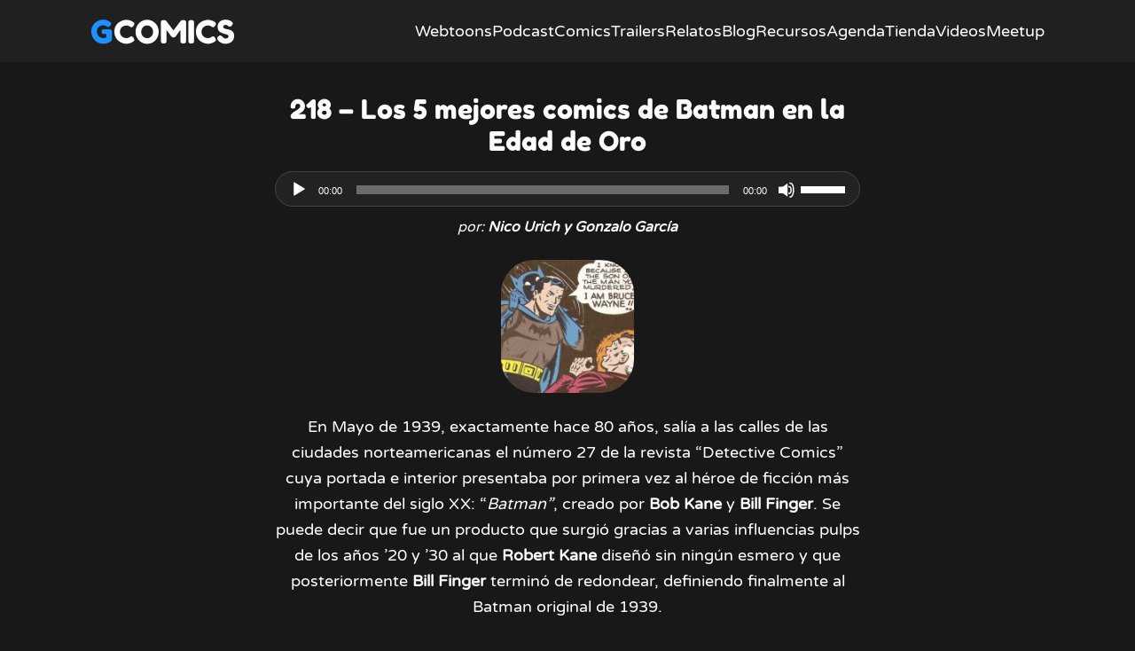

--- FILE ---
content_type: text/html; charset=UTF-8
request_url: https://gcomics.online/podcast/218-5-comics-batman-edad-oro/
body_size: 14583
content:
<!-- #single-podcast --><!doctype html>

<html lang="es-AR">

<head>

	<meta charset="UTF-8">
	<meta name="viewport" content="width=device-width, initial-scale=1">	

	<title>218 - Los 5 mejores comics de Batman en la Edad de Oro - Gcomics</title>
	<style>img:is([sizes="auto" i], [sizes^="auto," i]) { contain-intrinsic-size: 3000px 1500px }</style>
	<meta name="description" content="En Mayo de 1939 salía a las calles el número 27 de la revista &quot;Detective Comics&quot; que presentaba por primera vez al héroe de ficción más importante del siglo XX: &quot;Batman&quot;, creado por Bob Kane y Bill Finger. Hoy comentamos los mejores 5 comics de Batman en la edad dorada.&hellip;">
<meta name="robots" content="index, follow, max-snippet:-1, max-image-preview:large, max-video-preview:-1">
<link rel="canonical" href="https://gcomics.online/podcast/218-5-comics-batman-edad-oro/">
<meta property="og:url" content="https://gcomics.online/podcast/218-5-comics-batman-edad-oro/">
<meta property="og:site_name" content="Gcomics">
<meta property="og:locale" content="es_AR">
<meta property="og:type" content="article">
<meta property="article:author" content="">
<meta property="article:publisher" content="">
<meta property="og:title" content="218 - Los 5 mejores comics de Batman en la Edad de Oro - Gcomics">
<meta property="og:description" content="En Mayo de 1939 salía a las calles el número 27 de la revista &quot;Detective Comics&quot; que presentaba por primera vez al héroe de ficción más importante del siglo XX: &quot;Batman&quot;, creado por Bob Kane y Bill Finger. Hoy comentamos los mejores 5 comics de Batman en la edad dorada.&hellip;">
<meta property="og:image" content="https://gcomics.online/wp-content/uploads/2019/05/batman-revista-batman-47-origen-de-batman-interior.jpg">
<meta property="og:image:secure_url" content="https://gcomics.online/wp-content/uploads/2019/05/batman-revista-batman-47-origen-de-batman-interior.jpg">
<meta property="og:image:width" content="400">
<meta property="og:image:height" content="336">
<meta property="og:image:alt" content="batman-revista-batman-47-origen-de-batman-interior">
<meta property="fb:pages" content="">
<meta property="fb:admins" content="">
<meta property="fb:app_id" content="">
<meta name="twitter:card" content="summary">
<meta name="twitter:site" content="">
<meta name="twitter:creator" content="">
<meta name="twitter:title" content="218 - Los 5 mejores comics de Batman en la Edad de Oro - Gcomics">
<meta name="twitter:description" content="En Mayo de 1939 salía a las calles el número 27 de la revista &quot;Detective Comics&quot; que presentaba por primera vez al héroe de ficción más importante del siglo XX: &quot;Batman&quot;, creado por Bob Kane y Bill Finger. Hoy comentamos los mejores 5 comics de Batman en la edad dorada.&hellip;">
<meta name="twitter:image" content="https://gcomics.online/wp-content/uploads/2019/05/batman-revista-batman-47-origen-de-batman-interior.jpg">
<script type="text/javascript">
/* <![CDATA[ */
window._wpemojiSettings = {"baseUrl":"https:\/\/s.w.org\/images\/core\/emoji\/16.0.1\/72x72\/","ext":".png","svgUrl":"https:\/\/s.w.org\/images\/core\/emoji\/16.0.1\/svg\/","svgExt":".svg","source":{"concatemoji":"https:\/\/gcomics.online\/wp-includes\/js\/wp-emoji-release.min.js?ver=6.8.3"}};
/*! This file is auto-generated */
!function(s,n){var o,i,e;function c(e){try{var t={supportTests:e,timestamp:(new Date).valueOf()};sessionStorage.setItem(o,JSON.stringify(t))}catch(e){}}function p(e,t,n){e.clearRect(0,0,e.canvas.width,e.canvas.height),e.fillText(t,0,0);var t=new Uint32Array(e.getImageData(0,0,e.canvas.width,e.canvas.height).data),a=(e.clearRect(0,0,e.canvas.width,e.canvas.height),e.fillText(n,0,0),new Uint32Array(e.getImageData(0,0,e.canvas.width,e.canvas.height).data));return t.every(function(e,t){return e===a[t]})}function u(e,t){e.clearRect(0,0,e.canvas.width,e.canvas.height),e.fillText(t,0,0);for(var n=e.getImageData(16,16,1,1),a=0;a<n.data.length;a++)if(0!==n.data[a])return!1;return!0}function f(e,t,n,a){switch(t){case"flag":return n(e,"\ud83c\udff3\ufe0f\u200d\u26a7\ufe0f","\ud83c\udff3\ufe0f\u200b\u26a7\ufe0f")?!1:!n(e,"\ud83c\udde8\ud83c\uddf6","\ud83c\udde8\u200b\ud83c\uddf6")&&!n(e,"\ud83c\udff4\udb40\udc67\udb40\udc62\udb40\udc65\udb40\udc6e\udb40\udc67\udb40\udc7f","\ud83c\udff4\u200b\udb40\udc67\u200b\udb40\udc62\u200b\udb40\udc65\u200b\udb40\udc6e\u200b\udb40\udc67\u200b\udb40\udc7f");case"emoji":return!a(e,"\ud83e\udedf")}return!1}function g(e,t,n,a){var r="undefined"!=typeof WorkerGlobalScope&&self instanceof WorkerGlobalScope?new OffscreenCanvas(300,150):s.createElement("canvas"),o=r.getContext("2d",{willReadFrequently:!0}),i=(o.textBaseline="top",o.font="600 32px Arial",{});return e.forEach(function(e){i[e]=t(o,e,n,a)}),i}function t(e){var t=s.createElement("script");t.src=e,t.defer=!0,s.head.appendChild(t)}"undefined"!=typeof Promise&&(o="wpEmojiSettingsSupports",i=["flag","emoji"],n.supports={everything:!0,everythingExceptFlag:!0},e=new Promise(function(e){s.addEventListener("DOMContentLoaded",e,{once:!0})}),new Promise(function(t){var n=function(){try{var e=JSON.parse(sessionStorage.getItem(o));if("object"==typeof e&&"number"==typeof e.timestamp&&(new Date).valueOf()<e.timestamp+604800&&"object"==typeof e.supportTests)return e.supportTests}catch(e){}return null}();if(!n){if("undefined"!=typeof Worker&&"undefined"!=typeof OffscreenCanvas&&"undefined"!=typeof URL&&URL.createObjectURL&&"undefined"!=typeof Blob)try{var e="postMessage("+g.toString()+"("+[JSON.stringify(i),f.toString(),p.toString(),u.toString()].join(",")+"));",a=new Blob([e],{type:"text/javascript"}),r=new Worker(URL.createObjectURL(a),{name:"wpTestEmojiSupports"});return void(r.onmessage=function(e){c(n=e.data),r.terminate(),t(n)})}catch(e){}c(n=g(i,f,p,u))}t(n)}).then(function(e){for(var t in e)n.supports[t]=e[t],n.supports.everything=n.supports.everything&&n.supports[t],"flag"!==t&&(n.supports.everythingExceptFlag=n.supports.everythingExceptFlag&&n.supports[t]);n.supports.everythingExceptFlag=n.supports.everythingExceptFlag&&!n.supports.flag,n.DOMReady=!1,n.readyCallback=function(){n.DOMReady=!0}}).then(function(){return e}).then(function(){var e;n.supports.everything||(n.readyCallback(),(e=n.source||{}).concatemoji?t(e.concatemoji):e.wpemoji&&e.twemoji&&(t(e.twemoji),t(e.wpemoji)))}))}((window,document),window._wpemojiSettings);
/* ]]> */
</script>
<style id='wp-emoji-styles-inline-css' type='text/css'>

	img.wp-smiley, img.emoji {
		display: inline !important;
		border: none !important;
		box-shadow: none !important;
		height: 1em !important;
		width: 1em !important;
		margin: 0 0.07em !important;
		vertical-align: -0.1em !important;
		background: none !important;
		padding: 0 !important;
	}
</style>
<style id='classic-theme-styles-inline-css' type='text/css'>
/*! This file is auto-generated */
.wp-block-button__link{color:#fff;background-color:#32373c;border-radius:9999px;box-shadow:none;text-decoration:none;padding:calc(.667em + 2px) calc(1.333em + 2px);font-size:1.125em}.wp-block-file__button{background:#32373c;color:#fff;text-decoration:none}
</style>
<style id='powerpress-player-block-style-inline-css' type='text/css'>


</style>
<link rel='stylesheet' id='style-css' href='https://gcomics.online/wp-content/themes/webtoontheme/style.css?ver=0.12' type='text/css' media='all' />
<link rel='stylesheet' id='dashicons-css' href='https://gcomics.online/wp-includes/css/dashicons.min.css?ver=6.8.3' type='text/css' media='all' />
<link rel="https://api.w.org/" href="https://gcomics.online/wp-json/" /><link rel="alternate" title="JSON" type="application/json" href="https://gcomics.online/wp-json/wp/v2/podcast/7795" /><link rel="EditURI" type="application/rsd+xml" title="RSD" href="https://gcomics.online/xmlrpc.php?rsd" />
<meta name="generator" content="WordPress 6.8.3" />
<link rel='shortlink' href='https://gcomics.online/?p=7795' />
<link rel="alternate" title="oEmbed (JSON)" type="application/json+oembed" href="https://gcomics.online/wp-json/oembed/1.0/embed?url=https%3A%2F%2Fgcomics.online%2Fpodcast%2F218-5-comics-batman-edad-oro%2F" />
<link rel="alternate" title="oEmbed (XML)" type="text/xml+oembed" href="https://gcomics.online/wp-json/oembed/1.0/embed?url=https%3A%2F%2Fgcomics.online%2Fpodcast%2F218-5-comics-batman-edad-oro%2F&#038;format=xml" />
            <script type="text/javascript"><!--
                                function powerpress_pinw(pinw_url){window.open(pinw_url, 'PowerPressPlayer','toolbar=0,status=0,resizable=1,width=460,height=320');	return false;}
                //-->

                // tabnab protection
                window.addEventListener('load', function () {
                    // make all links have rel="noopener noreferrer"
                    document.querySelectorAll('a[target="_blank"]').forEach(link => {
                        link.setAttribute('rel', 'noopener noreferrer');
                    });
                });
            </script>
            <link rel="icon" href="https://gcomics.online/wp-content/uploads/2023/10/cropped-gcomics-icono-2-32x32.png" sizes="32x32" />
<link rel="icon" href="https://gcomics.online/wp-content/uploads/2023/10/cropped-gcomics-icono-2-192x192.png" sizes="192x192" />
<link rel="apple-touch-icon" href="https://gcomics.online/wp-content/uploads/2023/10/cropped-gcomics-icono-2-180x180.png" />
<meta name="msapplication-TileImage" content="https://gcomics.online/wp-content/uploads/2023/10/cropped-gcomics-icono-2-270x270.png" />

<script async src='https://www.googletagmanager.com/gtag/js?id=G-8EL802PKQJ'></script><script>
window.dataLayer = window.dataLayer || [];
function gtag(){dataLayer.push(arguments);}gtag('js', new Date());
gtag('set', 'cookie_domain', 'auto');
gtag('set', 'cookie_flags', 'SameSite=None;Secure');

 gtag('config', 'G-8EL802PKQJ' , {});

</script>

</head>

<body class="wp-singular podcast-template-default single single-podcast postid-7795 wp-theme-webtoontheme">

	<header id="masthead" class="site-header">

		<div class="header-content">

			<div class="site-branding">

				
								

				<h1 class="site-title"><a href="https://gcomics.online/" rel="home">Gcomics</a></h1>
				
			</div><!-- .site-branding -->

			<nav id="site-navigation" class="main-navigation">
				<!--
				<div class="control-menu">
					<a href="#site-navigation" class="open"><span>ABRIR</span></a>
					<a href="#" class="close"><span>Cerrar</span></a>
				</div>
				-->
				<div class="menu-header-menu-container"><ul id="menu-header-menu" class="menu"><li id="menu-item-24438" class="menu-item menu-item-type-custom menu-item-object-custom menu-item-home menu-item-24438"><a href="https://gcomics.online">Webtoons</a></li>
<li id="menu-item-301" class="menu-item menu-item-type-custom menu-item-object-custom menu-item-301"><a href="https://gcomics.online/podcast/">Podcast</a></li>
<li id="menu-item-24439" class="menu-item menu-item-type-post_type menu-item-object-page menu-item-24439"><a href="https://gcomics.online/comics/">Comics</a></li>
<li id="menu-item-22987" class="menu-item menu-item-type-post_type menu-item-object-page menu-item-22987"><a href="https://gcomics.online/comic-trailer/">Trailers</a></li>
<li id="menu-item-7049" class="menu-item menu-item-type-post_type menu-item-object-page menu-item-7049"><a href="https://gcomics.online/relatos/">Relatos</a></li>
<li id="menu-item-2200" class="menu-item menu-item-type-custom menu-item-object-custom menu-item-2200"><a href="http://gcomics.online/blog-todo/notas/">Blog</a></li>
<li id="menu-item-5488" class="menu-item menu-item-type-post_type menu-item-object-page menu-item-5488"><a href="https://gcomics.online/recursos/">Recursos</a></li>
<li id="menu-item-1103" class="menu-item menu-item-type-custom menu-item-object-custom menu-item-1103"><a href="http://gcomics.online/agenda/">Agenda</a></li>
<li id="menu-item-11226" class="menu-item menu-item-type-post_type menu-item-object-page menu-item-11226"><a href="https://gcomics.online/editorial/">Tienda</a></li>
<li id="menu-item-8610" class="menu-item menu-item-type-post_type menu-item-object-page menu-item-8610"><a href="https://gcomics.online/video-gcomics/">Videos</a></li>
<li id="menu-item-995" class="menu-item menu-item-type-post_type menu-item-object-page menu-item-995"><a href="https://gcomics.online/meetup/">Meetup</a></li>
</ul></div>				
			</nav><!-- #site-navigation -->

			<div id="id-mobil-menu" class="class-mobil-menu">
				<a href="https://gcomics.online/menu" rel="menu">Menu</a>
			</div>

		</div>

	</header><!-- #masthead -->

	

	<main class="site-main"><div class="content"><h2>218 &#8211; Los 5 mejores comics de Batman en la Edad de Oro</h2><div class="powerpress_player" id="powerpress_player_3191"><!--[if lt IE 9]><script>document.createElement('audio');</script><![endif]-->
<audio class="wp-audio-shortcode" id="audio-7795-1" preload="none" style="width: 100%;" controls="controls"><source type="audio/mpeg" src="http://media.blubrry.com/gcomics/gcomics.online/audiopodcast/218-los-5-mejores-comics-de-batman-en-la-edad-de-oro.mp3?_=1" /><a href="http://media.blubrry.com/gcomics/gcomics.online/audiopodcast/218-los-5-mejores-comics-de-batman-en-la-edad-de-oro.mp3">http://media.blubrry.com/gcomics/gcomics.online/audiopodcast/218-los-5-mejores-comics-de-batman-en-la-edad-de-oro.mp3</a></audio></div><p class="credito">por: <span>Nico Urich y Gonzalo García</span></p><img width="400" height="336" src="https://gcomics.online/wp-content/uploads/2019/05/batman-revista-batman-47-origen-de-batman-interior.jpg" class="attachment-post-thumbnail size-post-thumbnail wp-post-image" alt="batman-revista-batman-47-origen-de-batman-interior" decoding="async" fetchpriority="high" srcset="https://gcomics.online/wp-content/uploads/2019/05/batman-revista-batman-47-origen-de-batman-interior.jpg 400w, https://gcomics.online/wp-content/uploads/2019/05/batman-revista-batman-47-origen-de-batman-interior-300x252.jpg 300w, https://gcomics.online/wp-content/uploads/2019/05/batman-revista-batman-47-origen-de-batman-interior-200x168.jpg 200w" sizes="(max-width: 400px) 100vw, 400px" /><p style="text-align: center;">En Mayo de 1939, exactamente hace 80 años, salía a las calles de las ciudades norteamericanas el número 27 de la revista &#8220;Detective Comics&#8221; cuya portada e interior presentaba por primera vez al héroe de ficción más importante del siglo XX: &#8220;<em>Batman&#8221;</em>, creado por <strong>Bob Kane</strong> y <strong>Bill Finger</strong>. Se puede decir que fue un producto que surgió gracias a varias influencias pulps de los años &#8217;20 y &#8217;30 al que <strong>Robert Kane</strong> diseñó sin ningún esmero y que posteriormente <strong>Bill Finger</strong> terminó de redondear, definiendo finalmente al Batman original de 1939.</p>
<p style="text-align: center;">El personaje se convirtió en un éxito inmediatamente debido a su oscuridad que contrastaba con la luminosidad que representaba &#8220;<em>Superman</em>&#8221; que pertenecía a la misma editorial en ese entonces la National publications, hoy DC Comics. Sin embargo, todo lo que hoy uno asocia con Batman en ese entonces ni siquiera estaba en los planes de Kane y Finger; el universo del hombre murciélago se fue construyendo muy de a poco. Al comienzo lo único que se sabía es que la identidad del encapotado era la del millonario Bruce Wayne y sólo contaba con James Gordon y algún que otro instrumento. A lo largo de los episodios Kane y Finger fueron creando a distintos villanos que carecieron de protagonismo en los siguientes capítulos, añadieron a un interés amoroso para Bruce Wayne que fue Julie Madison y no mucho más.</p>
<p style="text-align: center;">Finalmente en &#8220;<em>Detective Comics #33</em>&#8221; nos presentan el origen de Batman que todos conocemos. Kane y Finger continuaron creando historias de Batman y más tarde se une el joven artista <strong>Jerry Robinson</strong>, que aumenta mucho la calidad los pobres dibujos de Kane. El equipo trae a partir de ahí casi todos los elementos que componen el inmortal mito del hombre murciélago; Robin, el Joker, Catwoman, el Pingüino, Two Face, Gotham City, Alfred, el Batimóvil, la Baticueva y un extenso número de grandiosos personajes y aparatos. Y a la colección de Detective Comics se le suma la revista homónima de Batman y más tarde &#8220;<em>World’s Finest</em>&#8220;.</p>
<p style="text-align: center;">Cabe destacar que este formato de historieta hoy se hace muy denso y pesado a la hora de leer. No posee la frescura que pueden llegar a tener grandes clásicos como &#8220;<em>Little Nemo</em>&#8220;, &#8220;<em>Krazy Kat</em>&#8221; o incluso &#8220;<em>Flash Gordon</em>&#8220;. Los guiones de Finger eran poco imaginativos y los dibujos de Kane no cumplen con ningún requisito necesario para ser considerado profesional. Si bien el arte mejora considerablemente con la llegada de <strong>Jerry Robinson</strong> y más tarde <strong>Dick Sprang</strong> es posible que al comienzo sea un poco difícil de “digerir”. La magia se encontraba en el resto, en los personajes, tanto en los héroes como en los villanos, y es ahí en donde se encuentra la clave para entender el éxito y trascendencia inicial de Batman. A continuación mencionare los que son en mi opinión algunas historias claves que conformaron los primeros 10 años y un poco más del encapotado de Gotham City.</p>
<h2 style="text-align: center;">Detective Comics #27: El caso del sindicato químico.</h2>
<p style="text-align: center;"><img decoding="async" class="aligncenter size-full wp-image-7796" src="https://gcomics.online/wp-content/uploads/2019/05/batman-detective-comics-27-sindicato-quimico.jpg" alt="batman-detective-comics-27-sindicato-quimico" width="615" height="882" srcset="https://gcomics.online/wp-content/uploads/2019/05/batman-detective-comics-27-sindicato-quimico.jpg 615w, https://gcomics.online/wp-content/uploads/2019/05/batman-detective-comics-27-sindicato-quimico-209x300.jpg 209w, https://gcomics.online/wp-content/uploads/2019/05/batman-detective-comics-27-sindicato-quimico-200x287.jpg 200w, https://gcomics.online/wp-content/uploads/2019/05/batman-detective-comics-27-sindicato-quimico-600x860.jpg 600w" sizes="(max-width: 615px) 100vw, 615px" /></p>
<p style="text-align: center;">Guión: <strong>Bill Finger</strong><br />
Dibujo: <strong>Bob Kane</strong></p>
<p style="text-align: center;">Si bien este título le fue otorgado muchos años más tarde, el caso del sindicato químico es nada menos que la primer historia de Batman. Esta historia detectivesca que cuenta con solo seis páginas se las arregla para presentarnos al comisionado Gordon, a su joven y amargado amigo Bruce Wayne y el misterioso hombre murciélago que trata de resolver un caso que involucra a una familia dueña de una empresa de químicos cuyo hijo es acusado de asesinar al padre para adueñarse por completo de la compañía. Batman resuelve el crimen desenmascarando al verdadero asesino adelantándose a la policía y al propio Gordon. En el último cuadro descubrimos que el misterioso Batman es nada menos que Bruce Wayne, que usa a su favor la amistad de Jim Gordon para enterarse de los casos policiales más sórdidos para resolverlos y así hacer justicia.</p>
<p style="text-align: center;"><img decoding="async" class="aligncenter size-full wp-image-7798" src="https://gcomics.online/wp-content/uploads/2019/05/batman-detective-comics-27-sindicato-quimico-interior.jpg" alt="batman-detective-comics-27-sindicato-quimico-interior" width="480" height="262" srcset="https://gcomics.online/wp-content/uploads/2019/05/batman-detective-comics-27-sindicato-quimico-interior.jpg 480w, https://gcomics.online/wp-content/uploads/2019/05/batman-detective-comics-27-sindicato-quimico-interior-300x164.jpg 300w, https://gcomics.online/wp-content/uploads/2019/05/batman-detective-comics-27-sindicato-quimico-interior-200x109.jpg 200w" sizes="(max-width: 480px) 100vw, 480px" /></p>
<p style="text-align: center;">Esta corta historia no hace más que evidenciar que la sola presencia de Batman ya despierta un profundo interés en los lectores. Poco se sabe de quién es realmente Batman ni cómo surgió. Todo lo que asociamos al hombre murciélago no se encuentra en estas páginas. Solo hizo falta una figura oscura sedienta de venganza para alcanzar la fama.</p>
<h2 style="text-align: center;">Detective Comics #38: Presentando a Robin, el Joven Maravilla</h2>
<p style="text-align: center;"><img loading="lazy" decoding="async" class="aligncenter size-full wp-image-7799" src="https://gcomics.online/wp-content/uploads/2019/05/batman-detective-comics-38-robin-joven-maravilla.jpg" alt="batman-detective-comics-38-robin-joven-maravilla" width="420" height="653" srcset="https://gcomics.online/wp-content/uploads/2019/05/batman-detective-comics-38-robin-joven-maravilla.jpg 420w, https://gcomics.online/wp-content/uploads/2019/05/batman-detective-comics-38-robin-joven-maravilla-193x300.jpg 193w, https://gcomics.online/wp-content/uploads/2019/05/batman-detective-comics-38-robin-joven-maravilla-200x311.jpg 200w" sizes="auto, (max-width: 420px) 100vw, 420px" /></p>
<p style="text-align: center;">Fecha de publicación: Abril de 1940</p>
<p style="text-align: center;">Las historias de Batman siguieron evolucionando en las páginas de Detective Comics. Bob Kane, Bill Finger y ya en ese entonces Jerry Robinson habían presentado una buena porción de aventuras del hombre Murciélago, en donde ha resuelto varios casos y se ha enfrentado algún que otro villano menor. Pero algo hacía falta y era un personaje secundario con el que el héroe interactúe. No solo por conversar los casos sino también para conocerlo mediante los ojos de otro. Fue ahí que el equipo creativo concibió a Robin, que serviría para dos propósitos: servir a las historias de Batman, cómo lo hacía Watson en las de Sherlock Holmes, es decir un compañero de aventuras que ayuda a resolver los crímenes que investigaba el encapotado, y el otro propósito fue para atraer una audiencia más infantil que al ver que Batman era acompañado por un joven héroe se sentirían un poco más identificados con su universo.</p>
<p style="text-align: center;"><img loading="lazy" decoding="async" class="aligncenter size-full wp-image-7800" src="https://gcomics.online/wp-content/uploads/2019/05/batman-detective-comics-38-robin-joven-maravilla-interior.jpg" alt="batman-detective-comics-38-robin-joven-maravilla-interior" width="330" height="448" srcset="https://gcomics.online/wp-content/uploads/2019/05/batman-detective-comics-38-robin-joven-maravilla-interior.jpg 330w, https://gcomics.online/wp-content/uploads/2019/05/batman-detective-comics-38-robin-joven-maravilla-interior-221x300.jpg 221w, https://gcomics.online/wp-content/uploads/2019/05/batman-detective-comics-38-robin-joven-maravilla-interior-200x272.jpg 200w" sizes="auto, (max-width: 330px) 100vw, 330px" /></p>
<p style="text-align: center;">La historia en las que nos presentan al joven Robin es la que todos conocemos: Bruce Wayne asiste a un circo que durante el espectáculo, los trapecistas conformado por la familia Grayson son asesinados en su acto mientras su hijo, Dick los observa. Wayne ve en este jovencito a sí mismo lo que lleva acercarse y ofrecerle su ayuda para más tarde adoptarlo e iniciarlo en la lucha contra el crimen.</p>
<h2 style="text-align: center;">Batman 1, Primavera de 1940</h2>
<p style="text-align: center;"><img loading="lazy" decoding="async" class="aligncenter size-full wp-image-7801" src="https://gcomics.online/wp-content/uploads/2019/05/batman-revista-batman-01.jpg" alt="batman-revista-batman-01" width="485" height="720" srcset="https://gcomics.online/wp-content/uploads/2019/05/batman-revista-batman-01.jpg 485w, https://gcomics.online/wp-content/uploads/2019/05/batman-revista-batman-01-202x300.jpg 202w, https://gcomics.online/wp-content/uploads/2019/05/batman-revista-batman-01-200x297.jpg 200w" sizes="auto, (max-width: 485px) 100vw, 485px" /></p>
<p style="text-align: center;">Guiones: <strong>Bill Finger</strong><br />
Dibujos: <strong>Bob Kane</strong> y <strong>Bill Finger</strong></p>
<p style="text-align: center;">A estas alturas Batman ya era un rotundo éxito y la aparición de Robin no hizo más que potenciar la popularidad que gozaba el encapotado y debido a ello la National decidió darle un título propio cuatrimestral. Kane, Finger y Robinson pusieron manos a la obra para lo que fue aquél mítico Batman número 1. A partir de aquí, el equipo finalmente encuentra la fórmula de cómo sería modalidad de las historias de Batman, principalmente gracias a las estelares apariciones de dos icónicos villanos: El Joker y Catwoman.</p>
<p style="text-align: center;">El origen de <a href="https://gcomics.online/podcast/41-catwoman-la-felina-seductora/" target="_blank" rel="noopener">Catwoman</a> fue muy modesto, de hecho ni siquiera llegó a lucir su característico traje, eso sucede varios años más tarde. Pero esto no impide que la verdadera esencia no se encuentre. Su cautivante belleza y su afán por lo ajeno y el peligro estaban ya en estas primeras páginas que transcurre en un crucero en el que Bruce Wayne y su protegido Dick Grayson se encontraban a bordo.</p>
<p style="text-align: center;"><img loading="lazy" decoding="async" class="aligncenter size-full wp-image-7802" src="https://gcomics.online/wp-content/uploads/2019/05/batman-revista-batman-01-interior.jpg" alt="batman-revista-batman-01-interior" width="747" height="1024" srcset="https://gcomics.online/wp-content/uploads/2019/05/batman-revista-batman-01-interior.jpg 747w, https://gcomics.online/wp-content/uploads/2019/05/batman-revista-batman-01-interior-219x300.jpg 219w, https://gcomics.online/wp-content/uploads/2019/05/batman-revista-batman-01-interior-200x274.jpg 200w, https://gcomics.online/wp-content/uploads/2019/05/batman-revista-batman-01-interior-600x822.jpg 600w" sizes="auto, (max-width: 747px) 100vw, 747px" /></p>
<p style="text-align: center;">Por el lado del Joker, su debut fue más que espectacular y encima por partida doble. Pocos se imaginan que esta primera versión del payaso era mucho más parecida al Joker de la broma asesina o el de la película “the Dark Knight”, de hecho estos se alimentan directamente de este primer Guason. Aquí el Joker es una macabro asesino en búsqueda de poder y riqueza que mata a sus víctimas con su particular gas de la risa dejando su sello en todos sus crímenes. Finalmente Batman lo captura y lo encierra en prisión para luego escapar en la segunda parte que se publica en este mismo número. En el final de este episodio ambos forcejean y el Joker se apuñala a sí mismo dándolo por muerto pero solo para que el final descubramos que aún vive. Una escena que reviviremos u y otra vez a lo largo de estos 80 años de la enemistad más legendaria del cómic. Lamentablemente las posteriores apariciones del Joker se abandonaría su faceta más siniestra y se convertiría en un payaso delincuente que le provoca más que un dolor de cabeza a Batman.</p>
<h2 style="text-align: center;">Detective Comics #66: Los crimenes de Dos Caras</h2>
<p style="text-align: center;"><img loading="lazy" decoding="async" class="aligncenter size-full wp-image-7803" src="https://gcomics.online/wp-content/uploads/2019/05/batman-detective-comics-66-dos-caras.jpg" alt="batman-detective-comics-66-dos-caras" width="350" height="477" srcset="https://gcomics.online/wp-content/uploads/2019/05/batman-detective-comics-66-dos-caras.jpg 350w, https://gcomics.online/wp-content/uploads/2019/05/batman-detective-comics-66-dos-caras-220x300.jpg 220w, https://gcomics.online/wp-content/uploads/2019/05/batman-detective-comics-66-dos-caras-200x273.jpg 200w" sizes="auto, (max-width: 350px) 100vw, 350px" /></p>
<p style="text-align: center;">Fecha de publicación: Agosto de 1942<br />
Guión: <strong>Bill Finger</strong><br />
Dibujos: <strong>Bob Kane</strong> y <strong>Jerry Robinson</strong></p>
<p style="text-align: center;">Durante dos años el equipo conformado por Kane, Finger y Robinson han creado a una vasta cantidad de villanos que se le suman al Joker y Catwoman entre ellos el Penguin y el Espantapájaros. Gotham, el batiMóvil y la baticueva ya eran parte de la historia y Batman había abandonado esa personalidad oscura y para adoptaruna actitud más paternal y amigable gracias a Robin. Su aspecto había cambiado: sus cuernos largos y mirada penetrante fue reemplazada por unas pequeñas orejas, un mentón generoso y unos ojos semicirculares que relucían bondad. La oscuridad ya no encontraba en el héroe sino en los villanos, y el que debutó en Detective Comics #66 no sería la excepción.</p>
<p style="text-align: center;"><img loading="lazy" decoding="async" class="aligncenter size-full wp-image-7804" src="https://gcomics.online/wp-content/uploads/2019/05/batman-detective-comics-66-dos-caras-interior.jpg" alt="batman-detective-comics-66-dos-caras-interior" width="451" height="519" srcset="https://gcomics.online/wp-content/uploads/2019/05/batman-detective-comics-66-dos-caras-interior.jpg 451w, https://gcomics.online/wp-content/uploads/2019/05/batman-detective-comics-66-dos-caras-interior-261x300.jpg 261w, https://gcomics.online/wp-content/uploads/2019/05/batman-detective-comics-66-dos-caras-interior-200x230.jpg 200w" sizes="auto, (max-width: 451px) 100vw, 451px" /></p>
<p style="text-align: center;">Two Face haría sus primera aparición en este episodio y ya tempranamente se nos presenta todo lo que debemos saber él: el fiscal de distrito, Harvey Kent, más tarde Harvey Dent, es atacado en pleno proceso judicial mientras se encontraba interrogando a un mafioso hasta que este le rocía con ácido en la cara desfigurando así su rostro para siempre. Esto no hizo más que volverlo loco lo que lo lleva a dedicar su vida al crimen. Esta historia es el fiel exponente de lo que eran y son los villanos de Batman que persisten en el tiempo; la inoxidabilidad de sus historias.</p>
<h2 style="text-align: center;">Batman #47: El origen de Batman</h2>
<p style="text-align: center;"><img loading="lazy" decoding="async" class="aligncenter size-full wp-image-7805" src="https://gcomics.online/wp-content/uploads/2019/05/batman-revista-batman-47-origen-de-batman.jpg" alt="batman-revista-batman-47-origen-de-batman" width="1019" height="1447" srcset="https://gcomics.online/wp-content/uploads/2019/05/batman-revista-batman-47-origen-de-batman.jpg 1019w, https://gcomics.online/wp-content/uploads/2019/05/batman-revista-batman-47-origen-de-batman-211x300.jpg 211w, https://gcomics.online/wp-content/uploads/2019/05/batman-revista-batman-47-origen-de-batman-768x1091.jpg 768w, https://gcomics.online/wp-content/uploads/2019/05/batman-revista-batman-47-origen-de-batman-721x1024.jpg 721w, https://gcomics.online/wp-content/uploads/2019/05/batman-revista-batman-47-origen-de-batman-200x284.jpg 200w, https://gcomics.online/wp-content/uploads/2019/05/batman-revista-batman-47-origen-de-batman-600x852.jpg 600w" sizes="auto, (max-width: 1019px) 100vw, 1019px" /></p>
<p style="text-align: center;">Fecha de publicación: Junio 1948<br />
Guion: <strong>Bill Finger</strong><br />
Dibujos: <strong>Dick Sprang</strong></p>
<p style="text-align: center;">Avanzamos en el tiempo para revisar lo que es a mi juicio la mejor historia de Batman en la edad dorada. A estas alturas Batman ya estaba bastante definido. solo hacía falta hacer una retrospectiva hacia el origen que hasta ese momento solo había ocupado un par de páginas. Y en las páginas de Batman número 48, se decide finalmente darle un cierre a la historia del asesinato de los padres de Bruce Wayne. Aquí Batman anda tras una empresa turbia que pertenece a un mafioso llamado Joe Chill, que resulta ser nada menos que el asesino de sus padres. Obviamente, el encapotado se toma este caso de forma personal dice ir él solo tras el hombre que arruinó su vida para así hacer venganza.</p>
<p style="text-align: center;"><img loading="lazy" decoding="async" class="aligncenter size-full wp-image-7806" src="https://gcomics.online/wp-content/uploads/2019/05/batman-revista-batman-47-origen-de-batman-interior.jpg" alt="batman-revista-batman-47-origen-de-batman-interior" width="400" height="336" srcset="https://gcomics.online/wp-content/uploads/2019/05/batman-revista-batman-47-origen-de-batman-interior.jpg 400w, https://gcomics.online/wp-content/uploads/2019/05/batman-revista-batman-47-origen-de-batman-interior-300x252.jpg 300w, https://gcomics.online/wp-content/uploads/2019/05/batman-revista-batman-47-origen-de-batman-interior-200x168.jpg 200w" sizes="auto, (max-width: 400px) 100vw, 400px" /></p>
<p style="text-align: center;">Muy recomendable para cualquier fan de Batman, de hecho es una lectura obligada. Obviamente, esta historia fue borrada de la continuidad cannon del personaje durante el correr de los años, pero como dato curioso, <strong>Grant Morrison</strong> la rescató adaptándola a los tiempos modernos.</p>
<div class="texto"><p>— o —</p><div class=""><h2 style="text-align: center;">Te invitamos a seguir leyendo.</h2>
<p style="text-align: center;"><a href="https://gcomics.online">WEBTOONS</a> - <a href="https://gcomics.online/comics/">COMICS</a> - <a href="https://gcomics.online/relatos/">RELATOS</a></p>
<p style="text-align: center;">Envianos tus consultas a través del email <a href="mailto:hola@gcomics.online">hola@gcomics.online</a>.<br>Son bienvenidas las propuestas e ideas.</p>
<p style="text-align: center;">También podés escuchar nuestro <a href="http://gcomics.online/podcasts/episodios/">PODCAST</a>.</p>
<p style="text-align: center;">Encuentra los libros que publicamos en papel en <a href="http://gcomics.online/editorial/">NUESTRA TIENDA</a>.</p>
<p style="text-align: center;">— o —</p>
<p style="text-align: center;">Seguinos en <a href="https://t.me/gcomicsonline" target="_blank" rel="noopener">Telegram</a>, <a href="https://www.facebook.com/gcomics.online/" target="_blank" rel="noopener">Facebook</a>, <a href="https://www.instagram.com/gcomicsonline/" target="_blank" rel="noopener">Instagram</a> y en <a href="https://twitter.com/gcomicsonline" target="_blank" rel="noopener">Twitter</a> para estar actualizado sobre las novedades de historietas y dibujo.</p>
<p style="text-align: center;">Estamos también en <a href="https://www.google.com/podcasts?feed=aHR0cHM6Ly9nY29taWNzLm9ubGluZS9wb2RjYXN0cy9lcGlzb2Rpb3MvZmVlZC8%3D" target="_blank" rel="noopener">Google Podcast</a>, <a href="https://open.spotify.com/show/46p0vh2h7plMgC9VFwmUKD" target="_blank" rel="noopener">Spotify</a>, <a href="https://itunes.apple.com/ar/podcast/gcomics/id1312815937?mt=2" target="_blank" rel="noopener">Itunes</a>, <a href="http://ar.ivoox.com/es/podcast-gcomics_sq_f1474887_1.html" target="_blank" rel="noopener">Ivoox</a>, <a href="https://www.stitcher.com/podcast/gcomics?refid=stpr" target="_blank" rel="noopener">Stitcher</a> y <a href="https://tunein.com/radio/Gcomics-p1064939/" target="_blank" rel="noopener">TuneIn</a>.</p></div></div></div>    </main>
    
    <footer class="site-footer">

        <div class="site-info-content">
            
            <div class="site-branding branding-footer">
                
                                <h1 class="site-title"><a href="https://gcomics.online/" rel="home">Gcomics</a></h1>

            </div><!-- .site-branding -->            
            
                        
            <div class="texto-footer">El contenido de este sitio pertenece a los autores que figuran en los créditos y fue publicado con su consentimiento.</div>
            
            
        </div><!-- .site-info -->

    </footer><!-- #colophon .site-footer -->

    <script type="speculationrules">
{"prefetch":[{"source":"document","where":{"and":[{"href_matches":"\/*"},{"not":{"href_matches":["\/wp-*.php","\/wp-admin\/*","\/wp-content\/uploads\/*","\/wp-content\/*","\/wp-content\/plugins\/*","\/wp-content\/themes\/webtoontheme\/*","\/*\\?(.+)"]}},{"not":{"selector_matches":"a[rel~=\"nofollow\"]"}},{"not":{"selector_matches":".no-prefetch, .no-prefetch a"}}]},"eagerness":"conservative"}]}
</script>
<link rel='stylesheet' id='mediaelement-css' href='https://gcomics.online/wp-includes/js/mediaelement/mediaelementplayer-legacy.min.css?ver=4.2.17' type='text/css' media='all' />
<link rel='stylesheet' id='wp-mediaelement-css' href='https://gcomics.online/wp-includes/js/mediaelement/wp-mediaelement.min.css?ver=6.8.3' type='text/css' media='all' />
<script type="text/javascript" src="https://gcomics.online/wp-content/plugins/powerpress/player.min.js?ver=6.8.3" id="powerpress-player-js"></script>
<script type="text/javascript" src="https://gcomics.online/wp-includes/js/jquery/jquery.min.js?ver=3.7.1" id="jquery-core-js"></script>
<script type="text/javascript" src="https://gcomics.online/wp-includes/js/jquery/jquery-migrate.min.js?ver=3.4.1" id="jquery-migrate-js"></script>
<script type="text/javascript" id="mediaelement-core-js-before">
/* <![CDATA[ */
var mejsL10n = {"language":"es","strings":{"mejs.download-file":"Descargar archivo","mejs.install-flash":"Est\u00e1s usando un navegador que no tiene Flash activo o instalado. Activ\u00e1 el componente del reproductor Flash o descarga la \u00faltima versi\u00f3n desde https:\/\/get.adobe.com\/flashplayer\/","mejs.fullscreen":"Pantalla completa","mejs.play":"Reproducir","mejs.pause":"Pausa","mejs.time-slider":"Control de tiempo","mejs.time-help-text":"Usa las teclas de direcci\u00f3n izquierda\/derecha para avanzar un segundo, y las flechas arriba\/abajo para avanzar diez segundos.","mejs.live-broadcast":"Transmisi\u00f3n en vivo","mejs.volume-help-text":"Utiliza las teclas de flecha arriba\/abajo para aumentar o disminuir el volumen.","mejs.unmute":"Activar sonido","mejs.mute":"Silenciar","mejs.volume-slider":"Control de volumen","mejs.video-player":"Reproductor de video","mejs.audio-player":"Reproductor de audio","mejs.captions-subtitles":"Pies de foto \/ Subt\u00edtulos","mejs.captions-chapters":"Cap\u00edtulos","mejs.none":"Ninguna","mejs.afrikaans":"Africano","mejs.albanian":"Albano","mejs.arabic":"\u00c1rabe","mejs.belarusian":"Bielorruso","mejs.bulgarian":"B\u00falgaro","mejs.catalan":"Catal\u00e1n","mejs.chinese":"Chino","mejs.chinese-simplified":"Chino (Simplificado)","mejs.chinese-traditional":"Chino (Tradicional)","mejs.croatian":"Croata","mejs.czech":"Checo","mejs.danish":"Dan\u00e9s","mejs.dutch":"Holand\u00e9s","mejs.english":"Ingl\u00e9s","mejs.estonian":"Estonio","mejs.filipino":"Filipino","mejs.finnish":"Fin\u00e9s","mejs.french":"Franc\u00e9s","mejs.galician":"Gallego","mejs.german":"Alem\u00e1n","mejs.greek":"Griego","mejs.haitian-creole":"Creole haitiano","mejs.hebrew":"Hebreo","mejs.hindi":"Indio","mejs.hungarian":"H\u00fangaro","mejs.icelandic":"Island\u00e9s","mejs.indonesian":"Indonesio","mejs.irish":"Irland\u00e9s","mejs.italian":"Italiano","mejs.japanese":"Japon\u00e9s","mejs.korean":"Coreano","mejs.latvian":"Let\u00f3n","mejs.lithuanian":"Lituano","mejs.macedonian":"Macedonio","mejs.malay":"Malayo","mejs.maltese":"Malt\u00e9s","mejs.norwegian":"Noruego","mejs.persian":"Persa","mejs.polish":"Polaco","mejs.portuguese":"Portugu\u00e9s","mejs.romanian":"Rumano","mejs.russian":"Ruso","mejs.serbian":"Serbio","mejs.slovak":"Eslovaco","mejs.slovenian":"Esloveno","mejs.spanish":"Espa\u00f1ol","mejs.swahili":"Swahili","mejs.swedish":"Sueco","mejs.tagalog":"Tagalo","mejs.thai":"Thai","mejs.turkish":"Turco","mejs.ukrainian":"Ukraniano","mejs.vietnamese":"Vietnamita","mejs.welsh":"Gal\u00e9s","mejs.yiddish":"Yiddish"}};
/* ]]> */
</script>
<script type="text/javascript" src="https://gcomics.online/wp-includes/js/mediaelement/mediaelement-and-player.min.js?ver=4.2.17" id="mediaelement-core-js"></script>
<script type="text/javascript" src="https://gcomics.online/wp-includes/js/mediaelement/mediaelement-migrate.min.js?ver=6.8.3" id="mediaelement-migrate-js"></script>
<script type="text/javascript" id="mediaelement-js-extra">
/* <![CDATA[ */
var _wpmejsSettings = {"pluginPath":"\/wp-includes\/js\/mediaelement\/","classPrefix":"mejs-","stretching":"responsive","audioShortcodeLibrary":"mediaelement","videoShortcodeLibrary":"mediaelement"};
/* ]]> */
</script>
<script type="text/javascript" src="https://gcomics.online/wp-includes/js/mediaelement/wp-mediaelement.min.js?ver=6.8.3" id="wp-mediaelement-js"></script>

</body>
</html>